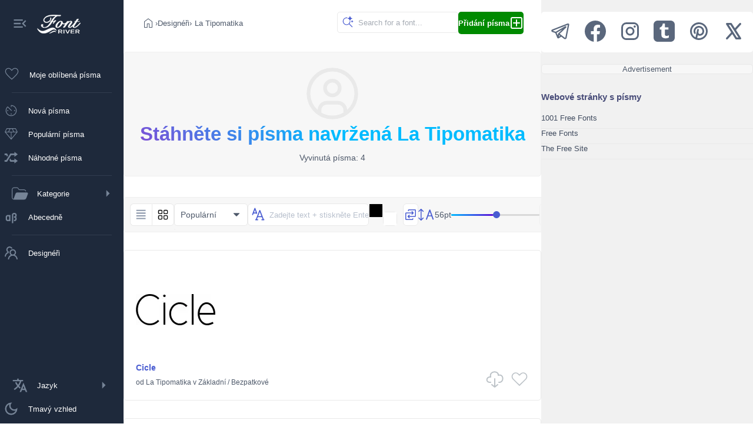

--- FILE ---
content_type: application/javascript
request_url: https://cz.fontriver.com/_nuxt/Dkv4YJYa.js
body_size: 760
content:
import{g as v,m as l,e as t,f as a,k as p,d as u,F as _,r as h,i as c,H as g,p as w,t as m,B as y,a7 as C,a8 as k,x as M,a as T,A as b,b as S,o as $,a3 as L,a9 as x,N as E,aa as N,ab as B}from"#entry";import{u as z}from"./CgBea2qt.js";const A={class:"notification-container"},I=["onClick"],H={class:"notification__content"},F={class:"notification__icon"},G={class:"notification__message"},q=["onClick"],O={__name:"NotificationComponent",setup(f){const{notifications:o,removeNotification:i}=g(),r=s=>{const n={success:"✓",error:"✕",warning:"⚠",info:"ℹ"};return n[s]||n.info};return(s,n)=>(l(),v(k,{to:"body"},[t("div",A,[a(C,{name:"notification",tag:"div"},{default:p(()=>[(l(!0),u(_,null,h(c(o),e=>(l(),u("div",{key:e.id,class:w(["notification",`notification--${e.type}`]),onClick:d=>c(i)(e.id)},[t("div",H,[t("div",F,m(r(e.type)),1),t("p",G,m(e.message),1),t("button",{class:"notification__close",onClick:y(d=>c(i)(e.id),["stop"])}," × ",8,q)])],10,I))),128))]),_:1})])]))}},R={class:"app-content"},J={__name:"default",setup(f){M();const o=T(),i=b(()=>o.isMenuCollapsed?"var(--app-menu-width-collapsed)":"var(--app-menu-width)");S({script:[{innerHTML:"(function(){const savedTheme=localStorage.getItem('fontriver_'+document.cookie.replace(/(?:(?:^|.*;\\s*)guestId\\s*=\\s*([^;]*).*$)|^.*$/,'$1')+'_theme');const theme=savedTheme?JSON.parse(savedTheme):'light';if(theme === 'dark'){document.documentElement.setAttribute('data-theme','dark');}})();"}],style:[{innerHTML:()=>`:root { --app-content-margin: ${i.value}; }`}]});const r=()=>{const n=document.querySelector("#top");n.style.display=document.body.scrollTop>333||document.documentElement.scrollTop>333?"flex":"none"},s=()=>{o.updateIsMobile();let n=Math.max(document.documentElement.clientWidth||0,window.innerWidth||0);const e=document.querySelector(".previews");e&&(n<=1024?e.style.gridTemplateColumns="1fr":e.style.gridTemplateColumns=o.columns===2?"1fr 1fr":"1fr")};return $(()=>{o.initSettings(),o.updateIsMobile(),window.addEventListener("scroll",r),window.addEventListener("resize",s)}),L(()=>{window.removeEventListener("scroll",r),window.removeEventListener("resize",s)}),(n,e)=>{const d=B;return l(),u(_,null,[t("div",null,[a(x),t("div",R,[E(n.$slots,"default"),a(N)])]),t("button",{onClick:e[0]||(e[0]=V=>c(z)(".app-content")),id:"top",title:"Go to top"},[...e[1]||(e[1]=[t("svg",{xmlns:"http://www.w3.org/2000/svg",width:"36",height:"36",viewBox:"0 0 24 24"},[t("path",{fill:"var(--bg-color)",d:"M13 18h-2v-8l-3.5 3.5l-1.42-1.42L12 6.16l5.92 5.92l-1.42 1.42L13 10zM12 2a10 10 0 0 1 10 10a10 10 0 0 1-10 10A10 10 0 0 1 2 12A10 10 0 0 1 12 2m0 2a8 8 0 0 0-8 8a8 8 0 0 0 8 8a8 8 0 0 0 8-8a8 8 0 0 0-8-8"})],-1)])]),a(d,null,{default:p(()=>[a(O)]),_:1})],64)}}};export{J as default};
